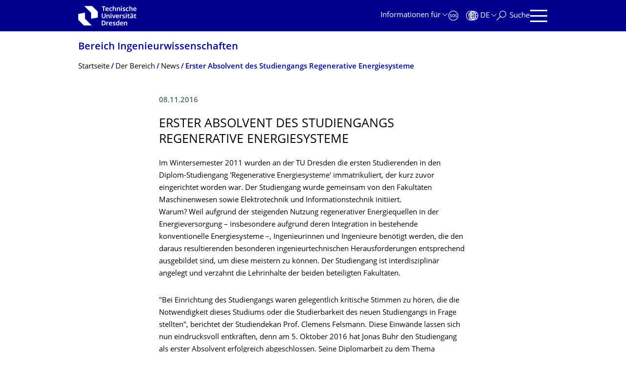

--- FILE ---
content_type: text/html;charset=utf-8
request_url: https://tu-dresden.de/ing/der-bereich/news/erster-absolvent-des-studiengangs-regenerative-energiesysteme?set_language=de
body_size: 10710
content:
<!DOCTYPE html>
<html xmlns="http://www.w3.org/1999/xhtml" lang="de" xml:lang="de">
<head><meta http-equiv="Content-Type" content="text/html; charset=UTF-8" />
    <meta charset="utf-8" />
    <title>Erster Absolvent des Studiengangs Regenerative Energiesysteme — Bereich Ingenieurwissenschaften — TU Dresden</title>
    <meta name="viewport" content="width=device-width, initial-scale=1.0" />
    <meta name="format-detection" content="telephone=no" />

    <meta name="theme-color" content="#00008c" />
<meta content="summary" name="twitter:card" /><meta content="TU Dresden" property="og:site_name" /><meta content="Erster Absolvent des Studiengangs Regenerative Energiesysteme" property="og:title" /><meta content="website" property="og:type" /><meta content="@tudresden_de" name="twitter:site" /><meta content="1087848551262919" property="fb:app_id" /><meta content="https://www.facebook.com/1087848551262919" property="og:article:publisher" /><meta content="Im Wintersemester 2011 wurden die ersten Studierenden in den Diplom-Studiengang Regenerative Energiesysteme immatrikuliert. Nun hat Jonas Buhr als 1. Absolvent den Studiengang praktisch in der Regelstudienzeit erfolgreich abgeschlossen. " property="og:description" /><meta content="https://tu-dresden.de/ing/der-bereich/news/erster-absolvent-des-studiengangs-regenerative-energiesysteme?set_language=de" property="og:url" /><meta content="https://tu-dresden.de/++theme++tud.theme.webcms2/img/tud_logo_og_square.png" property="og:image" /><meta content="417" property="og:image:width" /><meta content="417" property="og:image:height" /><meta content="Logo: Technische Universität Dresden" property="og:image:alt" /><meta content="image/png" property="og:image:type" /><meta name="DC.description" content="Im Wintersemester 2011 wurden die ersten Studierenden in den Diplom-Studiengang Regenerative Energiesysteme immatrikuliert. Nun hat Jonas Buhr als 1. Absolvent den Studiengang praktisch in der Regelstudienzeit erfolgreich abgeschlossen. " /><meta name="description" content="Im Wintersemester 2011 wurden die ersten Studierenden in den Diplom-Studiengang Regenerative Energiesysteme immatrikuliert. Nun hat Jonas Buhr als 1. Absolvent den Studiengang praktisch in der Regelstudienzeit erfolgreich abgeschlossen. " /><meta name="DC.format" content="text/html" /><meta name="DC.type" content="News Item" /><meta name="DC.date.valid_range" content="2016/11/08 - " /><meta name="DC.date.modified" content="2016-11-21T17:17:41+01:00" /><meta name="DC.date.created" content="2016-11-21T13:45:49+01:00" /><meta name="DC.language" content="de" /><meta name="viewport" content="width=device-width, initial-scale=1.0" /><link rel="stylesheet" href="https://tu-dresden.de/++plone++production/++unique++2025-12-11T21:53:02.664265/default.css" data-bundle="production" /><link rel="stylesheet" href="https://tu-dresden.de/++theme++tud.theme.webcms2/css/common.css?version=None" data-bundle="tud.theme.webcms2-webpack-common-css" /><link rel="stylesheet" href="https://tu-dresden.de/++plone++static/++unique++2024-11-11%2023%3A39%3A45.815496/plone-legacy-compiled.css" data-bundle="plone-legacy" /><link rel="canonical" href="https://tu-dresden.de/ing/der-bereich/news/erster-absolvent-des-studiengangs-regenerative-energiesysteme" /><link rel="shortcut icon" type="image/x-icon" href="https://tu-dresden.de/favicon.ico" /><link rel="apple-touch-icon" href="https://tu-dresden.de/touch_icon.png" /><link rel="search" href="https://tu-dresden.de/@@search" title="Website durchsuchen" /><meta name="generator" content="Plone - http://plone.com" /><script type="text/javascript">var PORTAL_URL='https://tu-dresden.de';var PORTAL_SETTINGS={current_language:'de',default_language:'de'},WEBCMS_VERSION='c1cbc9f90c8822ab626217f3b7d2facf1f7bc19e';</script><script type="text/javascript">window.localStorage&&window.localStorage.getItem('WEBCMS')!=WEBCMS_VERSION&&(window.localStorage.clear(),window.localStorage.setItem('WEBCMS',WEBCMS_VERSION))</script><script type="text/javascript" src="https://tu-dresden.de/++plone++production/++unique++2025-12-11T21:53:02.664265/default.js" data-bundle="production"></script><script type="text/javascript" src="https://tu-dresden.de/++plone++static/++unique++2024-11-11%2023%3A39%3A45.815496/plone-legacy-compiled.js" data-bundle="plone-legacy"></script></head>
<body class="frontend icons-on portaltype-news-item section-ing site-TUD subsection-der-bereich subsection-der-bereich-news subsection-der-bereich-news-erster-absolvent-des-studiengangs-regenerative-energiesysteme template-newsitem_view thumbs-on userrole-anonymous viewpermission-view" dir="ltr" data-portal-url="https://tu-dresden.de" data-base-url="https://tu-dresden.de/ing/der-bereich/news/erster-absolvent-des-studiengangs-regenerative-energiesysteme" data-view-url="https://tu-dresden.de/ing/der-bereich/news/erster-absolvent-des-studiengangs-regenerative-energiesysteme" data-i18ncatalogurl="https://tu-dresden.de/plonejsi18n" data-pat-plone-modal="" data-pat-structureupdater="" data-pat-upload="" data-pat-pickadate="{&quot;selectYears&quot;: 200}"><div id="body-wrapper">
<div id="skiplinks">
        <ul>
            <li>
                <a class="show-on-focus show-for-large" href="#navigation-panel" data-collapse="" data-open="navigation-panel">Zur Hauptnavigation springen</a>
                <a class="show-on-focus hide-for-large" href="#navigation-panel" data-collapse="" data-open="variable-header-container">Zur Hauptnavigation springen</a>
            </li>
            <li>
                <a href="#navigation-search" data-collapse="" data-open="navigation-search" class="show-on-focus">Zur Suche springen</a>
            </li>
            <li>
                <a href="#main" class="show-on-focus">Zum Inhalt springen</a>
            </li>
        </ul>
    </div>
<div id="blur"></div>
<header role="banner" id="header">
    <div class="row column">
        <div id="portal-header">
            <div id="portal-logo">
        <a href="https://tu-dresden.de" title="Technische Universität Dresden">
            <img class="white" src="https://tu-dresden.de/++theme++tud.theme.webcms2/img/tud-logo-white-2025-v2.svg" alt="Logo: Technische Universität Dresden" />
        </a>
    </div>
            <div id="variable-header-container-button" class="nav-button hide-for-large">
                <button data-toggle="variable-header-container" class="navigation" title="Navigation" aria-label=""><span class="nav-icon" data-toggler=".aria-expanded" aria-label="Navigation">
                    <span class="icon-bar"></span>
                    <span class="icon-bar"></span>
                    <span class="icon-bar"></span>
                    <span class="icon-bar"></span>
                </span><span class="icon-bar"></span><span class="icon-bar"></span><span class="icon-bar"></span><span class="icon-bar"></span></button>
            </div>
            <div id="variable-header-container" data-toggler="" data-animate="slide-in-right slide-out-right" data-close-on-click="true">
                <div class="wrapper"><div class="variable-header-item item-targetgroups">
    <div id="navigation-targetgroups-button" class="nav-button nav-menu-button nav-button-underline">
        <button data-toggle="navigation-targetgroups" data-toggler-group="nav-bar">
            <span>Informationen für</span>
        </button>
    </div>
    <div id="navigation-targetgroups" class="nav-menu nav-panel" data-animation="slide-vertical" data-toggler=".open" data-close-on-click="true">
        <div class="nav-panel-content">
            <ul>
                
                    
                    <li id="prospective_students">
                        <a href="https://tu-dresden.de/studium/vor-dem-studium" title="Studieninteressierte">Studieninteressierte</a>
                    </li>
                
                    
                    <li id="students">
                        <a href="https://tu-dresden.de/studium/im-studium" title="Studierende">Studierende</a>
                    </li>
                
                    
                    <li id="partners">
                        <a href="https://tu-dresden.de/kooperation/kooperationsmoeglichkeiten" title="Kooperationspartner:innen">Kooperationspartner:innen</a>
                    </li>
                
                    
                    <li id="jobseekers">
                        <a href="https://tu-dresden.de/tu-dresden/arbeiten-an-der-tud" title="Jobinteressierte">Jobinteressierte</a>
                    </li>
                
                    
                    <li id="employees">
                        <a href="https://intranet.tu-dresden.de" title="Mitarbeitende">Mitarbeitende</a>
                    </li>
                
                    
                    <li id="press">
                        <a href="https://tu-dresden.de/tu-dresden/newsportal/medien" title="Medien">Medien</a>
                    </li>
                
            </ul>
        </div>
    </div>
</div><div id="navigation-shortcuts" class="variable-header-item item-shortcuts">
        
            <div class="nav-button nav-button-invert" id="navigation-emergency">
                <a href="https://tu-dresden.de/tu-dresden/kontakte-services/notfallkontakte" title="Notfall" aria-label="Notfall" class="emergency">
                </a>
            </div>
        
            <div class="nav-button nav-button-invert" id="navigation-accessibility">
                <a href="https://tu-dresden.de/barrierefreiheit" title="Barrierefreiheit" aria-label="Barrierefreiheit" class="accessibility">
                </a>
            </div>
        
    </div><div class="variable-header-item item-language">
        
        <div id="navigation-languages-button" class="nav-button nav-menu-button nav-button-underline">
            <button class="language" data-toggle="navigation-languages" data-toggler-group="nav-bar" aria-label="Sprache Deutsch ausgewählt">
                <span>De</span>
            </button>
        </div>
        <div id="navigation-languages" class="nav-menu nav-panel" data-animation="slide-vertical" data-toggler=".open" data-close-on-click="true">
            <div class="nav-panel-content">
                <nav class="columns-12" role="navigation">
                    <ul id="portal-languageselector" aria-label="Sprache Deutsch ausgewählt">
                        
                            <li>
                                <a href="https://tu-dresden.de/ing/der-bereich/news/erster-absolvent-des-studiengangs-regenerative-energiesysteme?set_language=en" data-code="en" hreflang="en" lang="en" title="English" xml:lang="en">
                                    <span>English</span>
                                </a>
                            </li>
                        
                            <li class="active">
                                <a href="https://tu-dresden.de/ing/der-bereich/news/erster-absolvent-des-studiengangs-regenerative-energiesysteme?set_language=de" data-code="de" hreflang="de" lang="de" title="Deutsch" xml:lang="de">
                                    <span>Deutsch</span>
                                </a>
                            </li>
                        
                    </ul>
                </nav>
            </div>
        </div>
    </div><div class="variable-header-item item-search">
    <div id="navigation-search-button" class="nav-button nav-button-underline">
        <button class="search" data-toggle="navigation-search" data-toggler-group="nav-bar" aria-label="Suche">
            <span aria-hidden="true" class="show-for-large">Suche</span>
            <span aria-hidden="true" class="mobile-close">Zurück</span>
        </button>
    </div>
    <div id="navigation-search" data-animate="{&quot;medium down&quot;: &quot;slide-in-right slide-out-right&quot;, &quot;large up&quot;: &quot;slide-in-down slide-out-up&quot;}" data-toggler="" data-close-on-click="true">
        <div class="nav-panel-content">
                <form id="livesearch" role="search" class="search-form" action="https://tu-dresden.de/ing/@@search">
                    <div class="input-group underline">
                        <label for="global-search" class="show-for-sr">Suche</label>
                        <input type="text" id="global-search" class="input-group-field" placeholder="Suchbegriff eingeben…" title="Suchbegriff eingeben…" name="SearchableText" />
                        
                        <div class="input-group-button">
                            <input type="submit" class="button" disabled="disabled" value="Suchen" />
                        </div>
                    </div>
                    <div class="input-group">
                        <div class="limited-search input-group-field">
                            <div class="checkboxes-group">
                                <input type="checkbox" name="search-limited" id="search-limited" value="searchbox_limited" checked="checked" />
                                <label for="search-limited">Suche beschränken auf<span> diesen Bereich</span></label>
                            </div>
                        </div>
                    </div>
                </form>
        </div>
    </div>
</div><div class="variable-header-item">
        <div id="navigation-panel-button" class="nav-button show-for-large">
            <button data-toggle="navigation-panel" class="navigation" title="Navigation">
                <span class="nav-icon" data-toggler=".aria-expanded" aria-label="Navigation">
                    <span class="icon-bar"></span>
                    <span class="icon-bar"></span>
                    <span class="icon-bar"></span>
                    <span class="icon-bar"></span>
                </span>
            </button>
        </div>
        <div id="navigation-panel" data-toggler="" data-animate="slide-in-right slide-out-right" data-close-on-click="true">
            <div class="wrapper">
                <div class="nav-panel-content small-12">
                    <script type="text/javascript">
                        var structure_path = {"id": "TUD_org", "url": "", "type": "Site Root", "children": [{"title": {"de": "Bereich Ingenieur\u00adwissen\u00adschaften", "en": "School of Engineering Sciences"}, "url": "/ing", "children": [], "active": true, "type": "SchoolSection", "id": "ing"}], "title": {"de": "Fakult\u00e4ten &amp; Einrichtungen", "en": "Faculties &amp; Units"}};
                    </script>
                    <nav id="navigation" aria-labelledby="navigation-panel-button">
                    </nav>
                </div>
            </div>

            <div id="navigation-loginoff-button" class="nav-button nav-button-underline">
                <a href="/Shibboleth.sso/Login?target=https%3A%2F%2Ftu-dresden.de%2Flogged_in%3Fcame_from%3Dhttps%253A%252F%252Ftu-dresden.de%252Fing%252Fder-bereich%252Fnews%252Ferster-absolvent-des-studiengangs-regenerative-energiesysteme" class="login" title="Web-Content-Management-System der TU Dresden">Redaktionslogin</a>
            </div>
        </div>
    </div></div>
            </div>
        </div>
    </div>
</header>
<div id="content-header">
    
    <div id="user-information"></div>
    <div id="manage-content">
        <div class="row">
            <div class="columns small-12">
                <ul id="manage-content-actions"></ul>
            </div>
        </div>
    </div>
    <div class="bc-bar">
        <div class="row">
            <nav id="nav-breadcrumbs" class="column nav-breadcrumbs" aria-labelledby="nav-breadcrumbs-label" data-breadcrumbs-root="/ing">
        
            
                <div id="section-title" class="subident ">
                    <a href="https://tu-dresden.de/ing">Bereich Ingenieur­wissen­schaften</a>
                </div>
            
            
        
        
            <span id="nav-breadcrumbs-label" class="show-for-sr">Breadcrumb-Menü</span>
            <ul>
                
                    <li data-real-title="Bereich Ingenieur­wissen­schaften">
                        <a href="https://tu-dresden.de/ing">
                            <span>Startseite</span>
                        </a>
                    </li>
                
                    <li>
                        <a href="https://tu-dresden.de/ing/der-bereich">
                            <span>Der Bereich</span>
                        </a>
                    </li>
                
                    <li>
                        <a href="https://tu-dresden.de/ing/der-bereich/news">
                            <span>News</span>
                        </a>
                    </li>
                
                    <li aria-current="page">
                        <a href="https://tu-dresden.de/ing/der-bereich/news/erster-absolvent-des-studiengangs-regenerative-energiesysteme">
                            <span>Erster Absolvent des Studiengangs Regenerative Energiesysteme</span>
                        </a>
                    </li>
                
            </ul>
        
    </nav>
        </div>
    </div>
    <div class="slot" id="portal-message-slot">
        <div class="row" id="portal-message"></div>
        <div id="multilanguage-information"></div>
    </div>
</div>
<main role="main" id="main"><article role="article" class="row">
        <div id="contentSlot" class="contentSlot">
            <div class="formatted auto-link" id="content">
                    <header>
            <div id="viewlet-above-content-title"></div>
            
              
            
            <div id="viewlet-below-content-title"></div>

            
              
            
          </header><div id="viewlet-above-content-body"></div><div id="content-core">
            
            <section class="news-details">
                <header class="news-header">
                    <p class="date">
                        <span>08.11.2016</span>
                    </p>
                    <h1 class="documentFirstHeadig">Erster Absolvent des Studiengangs Regenerative Energiesysteme</h1>
                </header>
            </section>
            <div id="content-core" class="news-content">
                
                
                <div><p>Im Wintersemester 2011 wurden an der TU Dresden die ersten Studierenden in den Diplom-Studiengang 'Regenerative Energiesysteme' immatrikuliert, der kurz zuvor eingerichtet worden war. Der Studiengang wurde gemeinsam von den Fakultäten Maschinenwesen sowie Elektrotechnik und Informationstechnik initiiert.<br />
Warum? Weil aufgrund der steigenden Nutzung regenerativer Energiequellen in der Energieversorgung – insbesondere aufgrund deren Integration in bestehende konventionelle Energiesysteme –, Ingenieurinnen und Ingenieure benötigt werden, die den daraus resultierenden besonderen ingenieurtechnischen Herausforderungen entsprechend ausgebildet sind, um diese meistern zu können. Der Studiengang ist interdisziplinär angelegt und verzahnt die Lehrinhalte der beiden beteiligten Fakultäten. </p>
<p>"Bei Einrichtung des Studiengangs waren gelegentlich kritische Stimmen zu hören, die die Notwendigkeit dieses Studiums oder die Studierbarkeit des neuen Studiengangs in Frage stellten", berichtet der Studiendekan Prof. Clemens Felsmann. Diese Einwände lassen sich nun eindrucksvoll entkräften, denn am 5. Oktober 2016 hat Jonas Buhr den Studiengang als erster Absolvent erfolgreich abgeschlossen. Seine Diplomarbeit zu dem Thema "Methoden zur effizienten Engpassanalyse von Verteilnetzen unter Berücksichtigung von steuerbaren Verbrauchs- und Erzeugungsanlagen" hat er bei Prof. Peter Schegner erfolgreich verteidigt. Jonas Buhr hat damit das Studium praktisch innerhalb der Regelstudienzeit absolviert und konnte unmittelbar nach dem Studium seine neue Tätigkeit bei dem Dresdner Netzbetreiber drewag netz beginnen. Er arbeitet dort im Rahmen eines Forschungsprojektes zu Fragestellungen der  Systemdienstleistungen.</p>
<p>"Der Vorteil des Studiengangs 'Regenerative Energiesysteme' besteht gerade darin, je nach persönlicher Neigung in sowohl elektrotechnische als auch dem Maschinenbau zugeordnete Profile zu vertiefen, nachdem man im Grundstudium beide Richtungen kennen gelernt hat. Und am Ende profitieren die Studenten trotz gewisser Spezialisierung von Themen aus verschiedenen Fakultäten“, urteilt Jonas Buhr.</p>
<p>Gegenwärtig sind 400 Studierende in dem Studiengang eingeschrieben. Auch die nächsten Absolventen stehen kurz vor Abschluss ihres Diplomverfahrens und bezeugen so auf eindrucksvolle Weise die erfolgreiche Umsetzung der Idee eines eigenen Studiengangs für 'Regenerative Energiesysteme'.</p>


    
        
            <div class="tudbox tudbox_width_full">
                

<div class="contact-box">

    
        <div class="contact-box-border vcard" data-equalizer-watch="">
            
                
    

                <div class="row collapse contact-header">
                    <div class="columns medium-6 small-12">
                        <div class="media-container ">
                            <figure class="media">
                                
                                    
    

        

        
            <span class="picture-element">
                <img alt="Foto Felsmann" src="https://tu-dresden.de/ing/elektrotechnik/ressourcen/bilder/personen/Felsmann.jpg/@@images/27f23d44-a8ac-4987-b855-71aac2037e4a.jpeg" width="314" height="190" />
                
                    
    
        
            <span class="copyright-wrapper superimpose s-width-61" style="">
                
                    <span class="copyright">
                          © TU Dresden
                    </span>
                
            </span>
        
    

                

            </span>
        

        



        
    

                                    
                                
                            </figure>
                        </div>
                    </div>
                    <div class="columns medium-6 small-12">
                        <p class="role">Studiendekan Regenerative Energiesysteme</p>
                        <span class="show-for-sr">Name</span>
                        <p class="headline fn n">
                            
                            <span class="honorific-prefix">Prof. Dr.-Ing.</span>
                            <span class="given-name">Clemens</span>
                            <span class="family-name">Felsmann</span>
                            
                        </p>
                        
                        <div class="button-group">
                            <button title="Hinweis für sichere Kommunikation via E-Mail" class="button float-right showCertificate" aria-expanded="false" data-toggle="showCertificate-4313f11a-425a-4273-9c43-f1f85c505298"></button>
                            <a class="mail button auto-link ms-m-href" href="mailto:" data-b0="tu-" data-b1="dre" data-b2="sde" data-b3="n.d" data-b4="e" data-a4="" data-a1="ens." data-a0="clem" data-a3="mann" data-a2="fels">
                                <span class="link-icon">E-Mail senden</span>
                            </a>
                        </div>
                        <div class="dropdown-pane bottom" data-dropdown="" data-close-on-click="true" id="showCertificate-4313f11a-425a-4273-9c43-f1f85c505298">
                            <p class="contact-email-securemail">
                                <a target="_blank" class="ms-href" href="https://" data-b0="pt=Y2xlbW" data-b1="Vucy5mZWx" data-b2="zbWFubkB0" data-b3="dS1kcmVzZ" data-b4="GVuLmRl" data-a4=".app?rc" data-a1="ecuremail" data-a0="https://s" data-a3="en.de/web" data-a2=".tu-dresd">Eine verschlüsselte E-Mail</a>
                                <span>über das SecureMail-Portal versenden (nur für TUD-externe Personen).</span>
                            </p>
                            
                            
                        </div>
                    </div>
                </div>
                <div class="row collapse">
                    
                        <div class="accordion" data-accordion="" data-allow-all-closed="true">
                            <div class="accordion-item" data-accordion-item="">
                                <a href="#" class="accordion-title collumns small-12 no-icon">Kontaktinformationen</a>
                                <div class="accordion-content columns medium-offset-6 medium-6 small-12" data-tab-content="">
                                    <div class="formatted auto-link">
                                        
                                        
                                            <div class="contact-block adr">
                                                <span class="show-for-sr">Adresse</span>
                                                <span class="type">work</span>
                                                <p class="kind-of-address h3">Besucheradresse:</p>
                                                <p class="street-address">
                                                    

                                                    

                                                    

                                                    

                                                    <span class="building">Merkel-Bau, Raum 217</span>

                                                    Helmholtzstr. 14
                                                </p>
                                                <p>
                                                    <span class="postal-code">01062</span>
                                                    <span class="locality">Dresden</span>
                                                </p>
                                                <p>
                                                    <span class="country">None</span>
                                                </p>
                                                <p>
                                                    
                                                </p>
                                                <p class="map-link">
                                                    <a class="auto-link" href="https://navigator.tu-dresden.de/karten/dresden/geb/mer/@13.724588467226969,51.02788115822033,16.z" target="_blank">Zeige Karte von diesem Ort.</a>
                                                </p>
                                            </div>
                                        
                                        <div class="contact-block">
                                            <dl class="tel short">
                                                
                                                    <dt>
                                                        <span class="type">work</span>
                                                        Tel.
                                                    </dt>
                                                    <dd class="value">
                                                        <a class="ms-text ms-href" href="tel:" data-b0="14" data-b1="63" data-b2="-3" data-b3="21" data-b4="45" data-a4="5" data-a1="l:" data-a0="te" data-a3="93" data-a2="+4"><span class="ms-nm-text" data-b0="46" data-b1="3-" data-b2="32" data-b3="14" data-b4="5" data-a4="" data-a1="9 " data-a0="+4" data-a3="1 " data-a2="35"></span></a>
                                                    </dd>
                                                
                                                
                                                    <dt>
                                                        <span class="type">fax</span>
                                                        Fax
                                                    </dt>
                                                    <dd class="value">+49 351 463-37076</dd>
                                                
                                                
                                            </dl>
                                            <p>
                                                <a class="ms-m-href ms-m-text email" href="mailto:" data-b0="​tu" data-b1="-dr" data-b2="esd" data-b3="en." data-b4="de" data-a4="" data-a1="ens." data-a0="clem" data-a3="mann" data-a2="fels"></a>
                                            </p>
                                            
                                        </div>
                                        
                                        

                                        
                                    </div>
                                </div>
                            </div>
                        </div>
                    
                </div>
            
        </div>
    

</div>


</div>
        
    
    


</div>

                

            </div>
        
          </div><div id="viewlet-below-content-body"></div>
                </div>
        </div>
    </article><section id="article-byline" class="row collapse text-center">
        <h2 class="show-for-sr">Zu dieser Seite</h2>
        <div class="columns medium-4">
            
                <span id="article-byline-author">
                Anja Schmotz
                </span>
            
        </div>
        <div class="columns medium-4">
            <span>
                
                                Letzte Änderung:
                    21.11.2016
                
            </span>
        </div>
        <div class="columns medium-4">
            <button id="pageActionsLabel" data-toggle="social-panel" class="button-link toggle-arrow">Diese Seite …</button>
            <ul id="social-panel" class="dropdown-pane top left" data-dropdown="" data-close-on-click="True" data-v-offset="0">
                
                
                  <li class="list icon-facebook">
                    

    <!-- Facebook -->
    <a href="https://www.facebook.com/dialog/share?redirect_uri=https%3A%2F%2Ftu-dresden.de%2Fing%2Fder-bereich%2Fnews%2Ferster-absolvent-des-studiengangs-regenerative-energiesysteme&amp;href=https%3A%2F%2Ftu-dresden.de%2Fing%2Fder-bereich%2Fnews%2Ferster-absolvent-des-studiengangs-regenerative-energiesysteme&amp;app_id=1087848551262919&amp;display=popup" class="slPrivacy link-plain" title="Auf Facebook teilen (öffnet ein neues Fenster)" onclick="javascript:window.open(this.href, '', 'menubar=no,toolbar=no,resizable=yes,scrollbars=yes,height=600,width=600');return false;">… auf Facebook teilen</a>


                  </li>
                
                  <li class="list icon-twitter">
                    
    <!-- Twitter -->
    <a href="https://twitter.com/intent/tweet?url=https%3A%2F%2Ftu-dresden.de%2Fing%2Fder-bereich%2Fnews%2Ferster-absolvent-des-studiengangs-regenerative-energiesysteme&amp;text=Erster+Absolvent+des+Studiengangs+Regenerative+Energiesysteme&amp;via=tudresden_de" class="slPrivacy link-plain" title="Auf Twitter/X teilen (öffnet ein neues Fenster)" onclick="javascript:window.open(this.href, '', 'menubar=no,toolbar=no,resizable=yes,scrollbars=yes,height=600,width=600');return false;">… auf Twitter/X teilen</a>


                  </li>
                
                
                
                    <li class="list icon-print">
                        <a href="javascript:this.print();" title="">… drucken</a>
                    </li>
                
                    <li class="list icon-mail">
                        <a href="mailto:?subject=Erster%20Absolvent%20des%20Studiengangs%20Regenerative%20Energiesysteme&amp;body=%0A%0Ahttps%3A//tu-dresden.de/ing/der-bereich/news/erster-absolvent-des-studiengangs-regenerative-energiesysteme" title="">… als E-Mail versenden</a>
                    </li>
                
            </ul>
        </div>
    </section></main>
<footer role="contentinfo" id="portal-footer">
    <div id="prefooter" class="bg-blue">
    
        
        <div class="row recommendations">
            
                <div class="columns small-12">
                    <h1 class="box-title">Oft gesucht</h1>
                </div>
                <div class="columns small-12 medium-6 large-4">
                    
                        <div class="teaser teaser-with-bg">
                            <div class="teaser-bg">
                                
                                    
    

        

        

        



        
            
                
                    <span style="background-image:url('https://tu-dresden.de/ing/ressourcen/bilder/campus-navigator-placeit.jpg/@@images/97b4d0d8-24d1-4244-9319-fc56a85de326.jpeg')" class="bg-picture-concrete bg-picture-l" data-alt="Hand mit einem Smartphone in der Hand. Auf dem Bildschirm des Smartphones ist der Campus-Navigator der Technischen Universität Dresden zu sehen. "></span>
                
            
                
                    <span style="background-image:url('https://tu-dresden.de/ing/ressourcen/bilder/campus-navigator-placeit.jpg/@@images/97b4d0d8-24d1-4244-9319-fc56a85de326.jpeg')" class="bg-picture-concrete bg-picture-m" data-alt="Hand mit einem Smartphone in der Hand. Auf dem Bildschirm des Smartphones ist der Campus-Navigator der Technischen Universität Dresden zu sehen. "></span>
                
            
                
                    <span style="background-image:url('https://tu-dresden.de/ing/ressourcen/bilder/campus-navigator-placeit.jpg/@@images/c29dbe3b-938d-4a3d-9ea6-f377e56e78d5.jpeg')" class="bg-picture-concrete bg-picture-s biggest" data-url="https://tu-dresden.de/ing/ressourcen/bilder/campus-navigator-placeit.jpg/@@images/c29dbe3b-938d-4a3d-9ea6-f377e56e78d5.jpeg" data-alt="Hand mit einem Smartphone in der Hand. Auf dem Bildschirm des Smartphones ist der Campus-Navigator der Technischen Universität Dresden zu sehen. "></span>
                
            
            
                
    
        
            <span class="copyright-wrapper superimpose s-width-56 m-width-56 l-width-56" style="">
                
                    <span class="copyright">
                          © placit
                    </span>
                
            </span>
        
    

            
        
    

                                
                            </div>
                            <a href="https://navigator.tu-dresden.de/" class="teaser-content auto-link no-icon">
                                <div class="teaser-bottom">
                                    <h2 class="title-white">
                                        <span>Finden!</span>
                                    </h2>
                                    <div class="more button">
                                        <span class="link-icon">Campus Navigator</span>
                                    </div>
                                </div>
                            </a>
                        </div>
                    
                </div>
                <div class="columns medium-6 large-8 linklist hide-for-small-only">
                    <h2 class="show-for-sr">Unsere Dienste</h2>
                    <ul>
                        
                            <li>
                                <a class="link" href="https://tu-dresden.de/service/orientierung/lageplaene/">Lagepläne</a>
                                
    

                            </li>
                        
                            <li>
                                <a class="link" href="https://tu-dresden.de/service/arbeiten_tud/stellenausschreibungen">Stellenausschreibungen</a>
                                
    

                            </li>
                        
                            <li>
                                <a class="link" href="https://tu-dresden.de/studium/vor-dem-studium/studienangebot/sins/sins_start">Studienangebot</a>
                                
    

                            </li>
                        
                            <li>
                                <a class="link" href="https://tu-dresden.de/tu-dresden/kontakte-services/notfallnummern">Notfallnummern</a>
                                
    

                            </li>
                        
                            <li>
                                <a class="link" href="https://tu-dresden.de/tu-dresden/kontakte-services/telefonverzeichnis">Telefonverzeichnis</a>
                                
    

                            </li>
                        
                            <li>
                                <a class="link" href="https://www.slub-dresden.de/startseite/">SLUB</a>
                                
    

                            </li>
                        
                    </ul>
                </div>
                <div class="columns hide-for-medium links-dropdown padding">
                    <h2>Unsere Dienste</h2>
                    <select class="jump-select gray-touch">
                        
                            <option class="link" value="https://tu-dresden.de/service/orientierung/lageplaene/">Lagepläne</option>
                        
                            <option class="link" value="https://tu-dresden.de/service/arbeiten_tud/stellenausschreibungen">Stellenausschreibungen</option>
                        
                            <option class="link" value="https://tu-dresden.de/studium/vor-dem-studium/studienangebot/sins/sins_start">Studienangebot</option>
                        
                            <option class="link" value="https://tu-dresden.de/tu-dresden/kontakte-services/notfallnummern">Notfallnummern</option>
                        
                            <option class="link" value="https://tu-dresden.de/tu-dresden/kontakte-services/telefonverzeichnis">Telefonverzeichnis</option>
                        
                            <option class="link" value="https://www.slub-dresden.de/startseite/">SLUB</option>
                        
                    </select>
                </div>
            
        </div>
    
</div>
    <div id="bottom-footer">
        <div class="border">
            <div class="row contact-information">
                <div class="columns about">
                    <img src="/++theme++tud.theme.webcms2/img/tud_claim_2025.svg" alt="Bildmarke und Claim der TUD: TUD | The Collaborative University - inventive. transformative. engaged." />
                </div>
                <div class="columns social-media-links">
                    <ul>
                        <li>
                            <a class="instagram" target="_blank" title="Die TUD bei Instagram" href="https://www.instagram.com/tudresden">
                                <span class="show-for-sr">Instagram</span>
                            </a>
                        </li>
                        <li>
                            <a class="linkedin" target="_blank" title="Die TUD bei LinkedIn" href="https://de.linkedin.com/school/tu-dresden/">
                                <span class="show-for-sr">LinkedIn</span>
                            </a>
                        </li>
                        <li>
                            <a class="bluesky" target="_blank" title="TUD on Bluesky" href="https://bsky.app/profile/tudresden.bsky.social">
                                <span class="show-for-sr">Bluesky</span>
                            </a>
                        </li>
                        <li>
                            <a class="mastodon" target="_blank" rel="me" title="Die TUD bei Mastodon" href="https://wisskomm.social/@tudresden">
                                <span class="show-for-sr">Mastodon</span>
                            </a>
                        </li>
                        <li>
                            <a class="facebook" target="_blank" title="TUD on Facebook" href="https://www.facebook.com/TUDresden">
                                <span class="show-for-sr">Facebook</span>
                            </a>
                        </li>
                        <li>
                            <a class="youtube" target="_blank" title="Die TUD bei YouTube" href="https://www.youtube.com/TUDresdenTV">
                                <span class="show-for-sr">Youtube</span>
                            </a>
                        </li>
                    </ul>
                </div>
            </div>
        </div>
        <div class="row bottom">
            <div class="columns small-6 large-9 links imprint-links">
                <ul>
                    <li>
                        <a href="https://tu-dresden.de/kontakt">Kontakt</a>
                    </li>
                    <li>
                        <a href="https://tu-dresden.de/impressum">Impressum</a>
                    </li>
                    <li>
                        <a href="https://tu-dresden.de/impressum#ck_datenschutz">Datenschutz</a>
                    </li>
                    <li>
                        <a href="https://tu-dresden.de/transparenzgesetz">Transparenzgesetz</a>
                    </li>
                    <li>
                        <a href="https://tu-dresden.de/barrierefreiheit/erklaerung-barrierefreiheit">Barrierefreiheit</a>
                    </li>
                </ul>
            </div>
            <div class="columns small-6 large-3 go-to-top text-right">
                <button id="go-to-top-link" class="button-link">Springe zum Seitenanfang</button>
            </div>
            <div class="columns saxony-promotion">
                <img src="/++theme++tud.theme.webcms2/img/sachsen-signet-gruen.svg" alt="Modernes Wappen des Freistaates Sachsen" />
                <p>Die TU Dresden wird auf Grundlage des vom Sächsischen Landtag beschlossenen Haushalts aus Steuermitteln mitfinanziert.</p>
            </div>
        </div>
    </div>
</footer>
</div><script type="text/javascript" id="matomo-script-tag">
            if (window.localStorage.getItem('piwikTrackingStatus') != "disabled") {
                var _paq = _paq || [];
                (function(){ var u="//matomo.tu-dresden.de/";
                _paq.push(['setSiteId', "101"]);
                _paq.push(['disableCookies']);
                _paq.push(['setTrackerUrl', u+'matomo.php']);
                _paq.push(['trackPageView']);
                _paq.push(['enableLinkTracking']);
                var d=document, g=d.createElement('script'), s=d.getElementsByTagName('script')[0]; g.type='text/javascript'; g.defer=true; g.async=true; g.src=u+'matomo.js';
                s.parentNode.insertBefore(g,s); })();
            }
        </script></body>
</html>